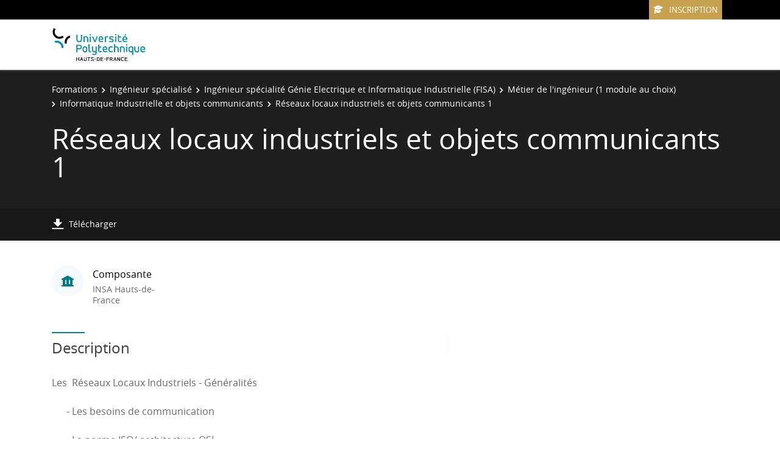

--- FILE ---
content_type: text/html;charset=UTF-8
request_url: https://formations-test.uphf.fr/fr/formations/ingenieur-specialise-34/ingenieur-specialite-genie-electrique-et-informatique-industrielle-fisa-KZZNYMSG/metier-de-l-ingenieur-1-module-au-choix-LK0V46QZ/informatique-industrielle-et-objets-communicants-LK0V646D/reseaux-locaux-industriels-et-objets-communicants-1-LK0VA8DF.html
body_size: 5169
content:

<!DOCTYPE html>
<html xmlns="http://www.w3.org/1999/xhtml" xml:lang="fr" lang="fr"><head><meta http-equiv="Content-Type" content="text/html; charset=UTF-8" /><meta content="width=device-width, initial-scale=1, shrink-to-fit=no, maximum-scale=1, user-scalable=0" name="viewport" /><meta content="Ametys CMS Open source (http://www.ametys.org)" name="generator" /><link href="/favicon.ico" type="image/x-icon" rel="icon" /><link href="/favicon.ico" type="image/x-icon" rel="shortcut icon" /><meta content="width=device-width, initial-scale=1, shrink-to-fit=no, maximum-scale=1, user-scalable=0" name="viewport" /><title>R&eacute;seaux locaux industriels et objets communicants 1 - Universit&eacute; Polytechnique - Hauts-de-France</title><meta name="generator" content="Ametys CMS Open source (http://www.ametys.org)" /><meta content="Ametys V4" name="author" /><meta content="Ametys V4" name="copyright" /><meta content="fr" name="language" /><meta content="15 days" name="revisit-after" /><meta content="R&eacute;seaux locaux industriels et objets communicants 1" name="DC.title" /><meta content="ccollet#utilisateurs" name="DC.creator" /><meta content="mcaron2#utilisateurs" name="DC.publisher" /><meta content="ccollet#utilisateurs" name="DC.contributor" /><meta content="2023-10-02" name="DC.date" /><meta content="Text" name="DC.type" /><meta content="text/html" name="DC.format" /><meta content="courseContent://746864b2-aeb3-4885-972d-b8eb69ace443" name="DC.identifier" /><meta content="fr" name="DC.language" /><meta content="fr" name="DC.coverage" /><!----><link href="/plugins/cms/dublincore/content.rdf?contentId=courseContent://746864b2-aeb3-4885-972d-b8eb69ace443" rel="meta" /><link type="text/css" rel="stylesheet" href="/_plugins/web/resources-minimized/LTcwMTU5OTM5Nw.css" /><link type="text/css" rel="stylesheet" href="/_plugins/web/resources-minimized/MTQ1MjczNDg2.css" media="print,screen" /><link type="text/css" rel="stylesheet" href="/_plugins/web/resources-minimized/Nzg0NTM0MTU5.css" media="screen" /><link type="text/css" rel="stylesheet" href="/_plugins/web/resources-minimized/LTMxNDkwNTkwMg.css" /><script type="text/javascript" src="/_plugins/web/resources-minimized/LTEwNTM5NDMyMjc.js"></script><script type="text/javascript"><!--

            $ = $j = jQuery.noConflict();
        
// --></script><script type="text/javascript" src="/_plugins/web/resources-minimized/LTE2OTI5NzgxNDc.js"></script><script type="text/javascript"><!--

            mejs.i18n.language('fr');
        
// --></script><script type="text/javascript"><!--

            ametysUser = null;
            
            var _ametysUserCallbacks = [];
            var _ametysUserRunning = false;
            
            var _fillUserInputs = function(id, field, callback)
            {
                if (this[field])
                {
                    var input = document.getElementById(id);
                    if (!input.value)
                    {
                        input.value = this[field];
                        if (typeof callback == "function")
                        {
                           callback(id, input, this[field]);
                        }
                    }
                }
            }
            
            
            
            function getAmetysUser(callback)
            {
                if (ametysUser && typeof(callback) == "function")
                {
                    callback(ametysUser);
                }
                else
                {
                    if (typeof(callback) == "function")
                    {
                        _ametysUserCallbacks.push(callback);
                    }
                    
                    if (!_ametysUserRunning)
                    {
                        _ametysUserRunning = true;
                        
                        $j.ajax({
                            url: "/_plugins/cms/current-user",
                            dataType: "json",
                            error: function(result, status, error) {
                                console.log(error);
                                ametysUser = null;
                                _ametysUserRunning = false;
                            },
                            success: function(user) {
                                ametysUser = user;
                                
                                if (ametysUser)
                                {
                                    ametysUser.fill = _fillUserInputs;
                                }
                                
                                for (var i=0; i < _ametysUserCallbacks.length; i++)
                                {
                                    try 
                                    {
                                        _ametysUserCallbacks[i](ametysUser);
                                    } 
                                    catch(e) 
                                    {
                                        console.error("Failed to invoked callback function " + _ametysUserCallbacks[i].name + ":", e);
                                    }
                                }
                                
                                _ametysUserRunning = false;
                            }
                        });
                    }
                }
            }
        
// --></script><script type="text/javascript"><!--

           ametysCookieConsentListener = [];
            
           
                function ametysCallCookieConsentListener(accept)
                {
                    for (var i = 0; i < ametysCookieConsentListener.length; i++)
                    {
                       ametysCookieConsentListener[i].apply(window, [accept]);
                    }
                }

                
                    var ametysCookieExpireDay = 390;
                    
                    function ametysRefuseCookieConsent()  
                    {
                        $j.cookie('ametysHasConsent', false, {expires: ametysCookieExpireDay, path: '' || '/'});
                        
                        ametysCallCookieConsentListener(false);
                        ametysHideInformCookieConsent();
                    }
            
                    function ametysAcceptCookieConsent()
                    {
                        $j.cookie('ametysHasConsent', true, {expires: ametysCookieExpireDay, path: '' || '/'});
                        
                        
                        ametysHideInformCookieConsent();
                    }
            
                    function ametysHideInformCookieConsent() 
                    {
                        $j("#cookie-banner").hide();
                    }
                    
                
// --></script><script type="text/javascript" src="/_plugins/web/resources-minimized/LTE5NDM0MDY3MzU.js"></script><script type="text/javascript"><!--

            AmetysFront.CONTEXT_PATH = '';
            AmetysFront.ABSOLUTE_CONTEXT_PATH = 'http://formations-test.uphf.fr';
            AmetysFront.URI_PREFIX = '';
            AmetysFront.ABSOLUTE_URI_PREFIX = 'http://formations-test.uphf.fr';
            AmetysFront.MAX_UPLOAD_SIZE = 10485760 - 1000; // 1000 for request overhead
                
            AmetysFront.setAppParameter('siteName', 'odf');
            AmetysFront.setAppParameter('sitemapLanguage', 'fr');
            AmetysFront.setAppParameter('locale', 'fr');
        
// --></script><script type="text/javascript" src="/_plugins/web/resources-minimized/OTM3MjEyNzEx.js"></script><script><!--

            $j.migrateMute = true;
        
// --></script><script type="text/javascript" src="/_plugins/web/resources-minimized/LTYxMzI4MTI3Nw.js"></script><script type="text/javascript"><!--

          $(function () {
            // initialization of popups
            $.HSCore.components.HSPopup.init('.js-fancybox', {
              transitionEffect: false
            });
          });
        
// --></script><script type="text/javascript"><!--

            contextPath = ""; 
        
// --></script><script type="text/javascript" src="/_plugins/web/resources-minimized/LTQ3NTU4NzYzMQ.js"></script></head><body><header data-header-fix-effect="slide" data-header-fix-moment="600" id="js-header" class="ametys-header"><div class="ametys-header-top"><div class="container"><div class="ametys-header-top-inner"><div id="partitionMenu" class="ametys-header-top-right"><button data-toggle-invoker="" type="button" class="ametys-header-partition-menu-invoker">Aller &agrave;<span class="ametys-header-partition-menu-invoker__icon ametys-icon-angle-down"></span></button><ul data-toggle-target="" class="ametys-header-partition-menu"><li class="ametys-header-partition-menu__item"><a href="https://candidature.uphf.fr" class="ametys-header-partition-menu__link"><span class="ametys-header-partition-menu__item-icon ametys-icon-graduation-cap"></span>Inscription</a></li></ul></div><div></div><script><!--

          $('#partitionMenu').HSAmetysToggle();

          $(window).on('resize', function() {
            if(window.innerWidth >= 768) {
              $('#partitionMenu').HSAmetysToggle('reset');
            }
          });
        
// --></script></div></div></div><div class="ametys-header-main"><div class="container"><div class="ametys-header-main-inner"><div class="ametys-header-logo"><a href="/fr/index.html"><img alt="Universit&eacute; Polytechnique - Hauts-de-France" src="/skins/ametys-campus/resources/templates/common/img/logo-header.svg" class="ametys-header-logo__img-desktop" /><img alt="Universit&eacute; Polytechnique - Hauts-de-France" src="/skins/ametys-campus/resources/templates/common/img/logo-header-mobile.svg" class="ametys-header-logo__img-mobile" /></a></div><div class="ametys-header-menu-wrap"><button data-target="#mainMenu" data-toggle="collapse" aria-controls="navBar" aria-expanded="false" type="button" class="ametys-hamburger"><span class="ametys-hamburger__box"><span class="ametys-hamburger__inner"></span></span></button><ul class="ametys-header-menu collapse" id="mainMenu"></ul></div><script><!--


              $.HSCore.helpers.HSHamburgers.init('.ametys-hamburger');

              $('.ametys-header-menu').HSMegaMenu({
                  
                event: 'hover',
                pageContainer: $('.container'),
                breakpoint: 767
                  
              });
                        
        
// --></script></div></div></div></header><main class="ametys-main"><div data-ametys-zone="default" id="ametys-cms-zone-default"><div data-ametys-zone-level="1" id="ametys-cms-zone-default-item-N10040" class="first last"><div class="ametys-cms-content  wrapper"><div style="min-height: 280px;" class="ametys-main-banner-alt"><div class="container position-relative g-z-index-3"><ul class="ametys-breadcrumbs mb-0"><li class="ametys-breadcrumbs__item"><a href="/fr/formations.html" class="ametys-breadcrumbs__link">Formations</a></li><li class="ametys-breadcrumbs__item"><a href="/fr/formations/ingenieur-specialise-34.html" class="ametys-breadcrumbs__link">Ing&eacute;nieur sp&eacute;cialis&eacute;</a></li><li class="ametys-breadcrumbs__item"><a href="/fr/formations/ingenieur-specialise-34/ingenieur-specialite-genie-electrique-et-informatique-industrielle-fisa-KZZNYMSG.html" class="ametys-breadcrumbs__link">Ing&eacute;nieur sp&eacute;cialit&eacute; G&eacute;nie Electrique et Informatique Industrielle (FISA)</a></li><li class="ametys-breadcrumbs__item"><a href="/fr/formations/ingenieur-specialise-34/ingenieur-specialite-genie-electrique-et-informatique-industrielle-fisa-KZZNYMSG/metier-de-l-ingenieur-1-module-au-choix-LK0V46QZ.html" class="ametys-breadcrumbs__link">M&eacute;tier de l&#039;ing&eacute;nieur (1 module au choix)</a></li><li class="ametys-breadcrumbs__item"><a href="/fr/formations/ingenieur-specialise-34/ingenieur-specialite-genie-electrique-et-informatique-industrielle-fisa-KZZNYMSG/metier-de-l-ingenieur-1-module-au-choix-LK0V46QZ/informatique-industrielle-et-objets-communicants-LK0V646D.html" class="ametys-breadcrumbs__link">Informatique Industrielle et objets communicants</a></li><li class="ametys-breadcrumbs__item">R&eacute;seaux locaux industriels et objets communicants 1</li></ul></div><div class="container position-relative g-z-index-4 my-auto"><h1 class="ametys-main-banner-alt__title mb-0">R&eacute;seaux locaux industriels et objets communicants 1</h1></div><footer class="ametys-main-banner-alt-footer g-z-index-3"><div class="container"><div class="ametys-main-banner-alt-footer-inner"><div class="ametys-main-banner-alt-footer-section"><ul class="ametys-main-banner-alt-action-list"><li class="ametys-main-banner-alt-action-list__item"><a target="_blank" href="/plugins/odf-web/odf/_content/course-reseaux-locaux-industriels-et-objets-communicants-1/R%C3%A9seaux%20locaux%20industriels%20et%20objets%20communicants%201.pdf" class="ametys-main-banner-alt-action-list__link"><span class="ametys-main-banner-alt-action-list__item-icon ametys-icon-download"></span><span class="ametys-main-banner-alt-action-list__item-text">T&eacute;l&eacute;charger</span></a></li></ul></div></div></div></footer></div><div class="ametys-main-content course-single course"><section class="g-py-40"><div class="container"><ul class="ametys-benefits-alt"><li class="ametys-benefits-alt__item"><div class="ametys-benefits-alt__item-icon"><span class="ametys-icon-building"></span></div><div class="ametys-benefits-alt__item-description"><h2 class="ametys-benefits-alt__item-title">Composante</h2><p class="ametys-benefits-alt__item-text">INSA Hauts-de-France</p></div></li></ul></div></section><div class="container"><div class="ametys-courses-single-two-columns-content"><div class="ametys-courses-single-two-columns-content__body"><section class="g-mb-35"><h2 class="ametys-section-sub-title ametys-section-sub-title--has-line g-mb-30">Description</h2><div data-max-height="220" class="ametys-limited-content" id="limited-content-N10163"><div class="ametys-richtext ametys-limited-content__body g-font-size-16"><p>Les&nbsp; R&eacute;seaux Locaux Industriels - G&eacute;n&eacute;ralit&eacute;s</p><p>&nbsp;&nbsp;&nbsp;&nbsp;&nbsp; - Les besoins de communication</p><p>&nbsp;&nbsp;&nbsp;&nbsp;&nbsp; - La norme ISO/ architecture OSI</p><p>&nbsp;&nbsp;&nbsp;&nbsp;&nbsp; - D&eacute;finition des couches d&#039;un r&eacute;seau</p><p>&nbsp;&nbsp;&nbsp;&nbsp;&nbsp; - Topologies des r&eacute;seaux locaux</p><p>&nbsp;&nbsp;&nbsp;&nbsp;&nbsp; - M&eacute;thodes d&#039;acc&egrave;s</p><p>&nbsp;&nbsp;&nbsp;&nbsp;&nbsp; - Modes de transmission</p><p>&nbsp;&nbsp;&nbsp;&nbsp;&nbsp; - Support de transmission</p><p>Le r&eacute;seau Ethernet</p><p>&nbsp;&nbsp;&nbsp;&nbsp;&nbsp; - G&eacute;n&eacute;ralit&eacute;s et bus</p><p>&nbsp;&nbsp;&nbsp;&nbsp;&nbsp; - Trame Ethernet</p><p>&nbsp;&nbsp;&nbsp;&nbsp;&nbsp; - Les protocoles de transmission</p><p>Introduction aux protocoles exploit&eacute;s dans les objets communicants</p><p>&nbsp;&nbsp;&nbsp;&nbsp;&nbsp; - Wifi</p><p>&nbsp;&nbsp;&nbsp;&nbsp;&nbsp; - Bluetooth</p><p>&nbsp;&nbsp;&nbsp;&nbsp;&nbsp; - Orient&eacute; Domotique</p><p>Divers exemples de mise en oeuvre : BAS (Building Automation System) : Knx (TP &amp; IP), M2M (machine to machine) : Mqtt, IoT (internet of things) : smart Bluetooth &amp; 6lowpan &amp;coap</p></div><a data-invoker="true" data-open-icon="material-icons remove_circle" data-close-icon="material-icons add_circle" data-open-text="Lire moins" data-close-text="Lire plus" href="#" class="ametys-limited-content__btn closed"><span data-invoker-text="true" class="ametys-limited-content__btn-text">Lire plus</span><span data-invoker-icon="true" class="ametys-limited-content__btn-icon material-icons add_circle"></span></a></div><script><!--

            $j(document).ready(function() {
                $j.HSCore.components.HSLimitedContent.init('#limited-content-N10163', {
                    bodySelector: '.ametys-limited-content__body',
                    btnSelector: '.ametys-limited-content__btn'
                });
                
                $j('#limited-content-N10163').HSAmetysInvokerChangeText({
                    closedCheckClass: 'closed'
                });
            });
        
// --></script></section></div><aside class="ametys-courses-single-two-columns-content__sidebar"></aside></div></div></div></div></div></div></main><footer class="ametys-footer"><div class="container"><div class="ametys-footer-inner"><div class="ametys-footer-left"><div class="ametys-footer-logo"><a href="#"><img alt="Ametys Campus" src="/skins/ametys-campus/resources/templates/common/img/logo-footer.svg" /></a></div><div class="ametys-footer-address"><p>UPHF - Campus Mont Houy<br />59313 Valenciennes Cedex 9</p></div><ul class="ametys-footer-social"><li class="ametys-footer-social__item"><a target="_blank" href="https://www.facebook.com/uphfofficiel/" class="ametys-footer-social__link"><span class="ametys-footer-social__item-icon fab fa-facebook-f"></span></a></li><li class="ametys-footer-social__item"><a target="_blank" href="https://twitter.com/UphfOfficiel" class="ametys-footer-social__link"><span class="ametys-footer-social__item-icon fab fa-twitter"></span></a></li><li class="ametys-footer-social__item"><a target="_blank" href="https://www.linkedin.com/school/uphf/" class="ametys-footer-social__link"><span class="ametys-footer-social__item-icon fab fa-linkedin-in"></span></a></li><li class="ametys-footer-social__item"><a target="_blank" href="https://www.youtube.com/channel/UCzSXcluZzP9aXXkF4IW5Jyg" class="ametys-footer-social__link"><span class="ametys-footer-social__item-icon fab fa-youtube"></span></a></li><li class="ametys-footer-social__item"><a target="_blank" href="https://www.instagram.com/uphfofficiel/" class="ametys-footer-social__link"><span class="ametys-footer-social__item-icon fab fa-instagram"></span></a></li></ul></div><div class="ametys-footer-middle"><div class="ametys-footer-middle-inner"></div></div></div></div></footer><script type="text/javascript"><!--

                        (function() { // anonymous function for scope purposes
                            // Show the information banner to the top of the page
                            function showBanner()
                            {
                                if (ametysCookieConsentListener.length > 0)
                                {
                                    
    
        var html = '<div class="cookiebanner-wrapper" id="cookie-banner">'
        + '<div class="cookiebanner">'
        + '<div class="cookiebanner-info">'
        + "En poursuivant votre navigation sur ce site, vous acceptez l'utilisation de cookies à des fins de mesure d'audience (statistiques anonymes)."
        + ' '
        + '</div>'
        + '<div class="cookiebanner-buttons">'
        + '<a href="javascript:ametysAcceptCookieConsent()" class="cookiebanner-accept">'
        + "Accepter"
        + '</a>'
        + ' '
        + '<a href="javascript:ametysRefuseCookieConsent()" class="cookiebanner-refuse">'
        + "Refuser"
        + '</a>'
            
            
        + '</div>'
        + '</div>'
        + '</div>';
    
                                    $j(document.body).prepend(html).addClass('cookiebanner-visible');
                                }
                            }
                        
                            // Get the Internet Explorer version, return -1 if not IE
                            function getInternetExplorerVersion() {
                                var rv = -1;
                                if ($j.browser.msie)  
                                {
                                    rv = $j.browser.version;
                                } 
                                
                                return rv;
                            }
                            
                            // Check the navigator value DoNotTrack to know if the signal is activated and equal to 1
                            function notToTrack() {
                                if ( (navigator.doNotTrack && (navigator.doNotTrack=='yes' || navigator.doNotTrack=='1'))
                                    || ( navigator.msDoNotTrack && navigator.msDoNotTrack == '1') ) {
                                    var isIE = (getInternetExplorerVersion()!=-1)
                                    if (!isIE){    
                                         return true;
                                    }
                                    return false;
                                }
                            }
                        
                            // If the signal equals 0, consent is true
                            function isToTrack() {
                                if ( navigator.doNotTrack && (navigator.doNotTrack=='no' || navigator.doNotTrack==0 )) {
                                    return true;
                                }
                            }
                            
                            function getMobileAppConsent()
                            {
                                var searchParams = new URLSearchParams(window.location.search);
                                if (searchParams.has('Ametys-MobileApp-Tracking-Consent'))
                                {
                                    return searchParams.get('Ametys-MobileApp-Tracking-Consent') == 'true';
                                }
                                return null;
                            }
                            
                            let mobileAppConsent = getMobileAppConsent(); // already autorised or refused from mobile app ?
                            if (mobileAppConsent === true)
                            {
                                ametysAcceptCookieConsent();
                            }
                            else if (mobileAppConsent === false)
                            {
                                ametysRefuseCookieConsent();
                            }
                            else 
                            {
                                var consentCookie =  $j.cookie('ametysHasConsent');
                                if (consentCookie == null) 
                                {
                                    // The user has no cookies, we show the banner. 
                                    if (notToTrack()) 
                                    { 
                                        // Internet explorer DoNotTrack is not activated. Do not ask for consent and just opt him out
                                        ametysCallCookieConsentListener(false);
                                    } 
                                    else if (isToTrack()) 
                                    { 
                                        // Internet explorer DoNotTrack is activated. Do not ask for consent and just opt him in
                                        ametysCallCookieConsentListener(true);
                                    } 
                                    else 
                                    {
                                           
                                              ametysCallCookieConsentListener(true);
                                          
                                    
                                        // Otherwise ask the user
                                        $j(window).on("load", showBanner);
                                    }
                                } 
                                else 
                                {
                                    ametysCallCookieConsentListener(consentCookie == 'true');
                                }
                            }
                        })();
                   
// --></script></body></html>


--- FILE ---
content_type: application/javascript
request_url: https://formations-test.uphf.fr/_plugins/web/resources-minimized/LTE5NDM0MDY3MzU.js
body_size: 3497
content:
/** File : /plugins/cms/resources/js/AmetysFront.fr.js */
document_currentScript = (function() { a = document.createElement('script'); a.src='/plugins/cms/resources/js/AmetysFront.fr.js'; return a; })(); try {
AmetysFront={_appParams:{},_displayMode:undefined,setAppParameter:function(name,value){this._appParams[name]=value},CONTEXT_PATH:"",ABSOLUTE_CONTEXT_PATH:"",URI_PREFIX:"",ABSOLUTE_URI_PREFIX:"",MAX_UPLOAD_SIZE:1E6,getPluginDirectPrefix:function(plugin){return[AmetysFront.URI_PREFIX,"_plugins",plugin].join("/")},getAbsolutePluginDirectPrefix:function(plugin){return[AmetysFront.ABSOLUTE_URI_PREFIX,"_plugins",plugin].join("/")},getPluginResourcesPrefix:function(plugin){return[AmetysFront.CONTEXT_PATH,
"plugins",plugin,"resources"].join("/")},getAbsolutePluginResourcesPrefix:function(plugin){return[AmetysFront.ABSOLUTE_CONTEXT_PATH,"plugins",plugin,"resources"].join("/")},getAppParameters:function(){return this._appParams},getAppParameter:function(name){return this._appParams[name]},_mediaDisplayModeBrowser:window.matchMedia("(display-mode: browser)"),_mediaDisplayModeFullscreen:window.matchMedia("(display-mode: fullscreen)"),_mediaDisplayModeStandalone:window.matchMedia("(display-mode: standalone)"),
_mediaDisplayModeMinimalUI:window.matchMedia("(display-mode: minimal-ui)"),getDisplayMode:function(){if(AmetysFront._displayMode===undefined)if(AmetysFront._mediaDisplayModeBrowser.matches)AmetysFront._displayMode="browser";else if(AmetysFront._mediaDisplayModeFullscreen.matches)AmetysFront._displayMode="fullscreen";else if(AmetysFront._mediaDisplayModeStandalone.matches)AmetysFront._displayMode="standalone";else AmetysFront._displayMode="minimal-ui";return AmetysFront._displayMode},_displayModeChangeListeners:[],
_callDisplayModeChangeListeners:function(){for(let displayModeChangeListener of AmetysFront._displayModeChangeListeners)displayModeChangeListener(AmetysFront._displayMode)},onDisplayModeChange:function(callback){AmetysFront._displayModeChangeListeners.push(callback);callback(AmetysFront.getDisplayMode())}};AmetysFront._mediaDisplayModeBrowser.addEventListener("change",function(e){if(e.matches){AmetysFront._displayMode="browser";AmetysFront._callDisplayModeChangeListeners()}});
AmetysFront._mediaDisplayModeFullscreen.addEventListener("change",function(e){if(e.matches){AmetysFront._displayMode="fullscreen";AmetysFront._callDisplayModeChangeListeners()}});AmetysFront._mediaDisplayModeStandalone.addEventListener("change",function(e){if(e.matches){AmetysFront._displayMode="standalone";AmetysFront._callDisplayModeChangeListeners()}});AmetysFront._mediaDisplayModeMinimalUI.addEventListener("change",function(e){if(e.matches){AmetysFront._displayMode="minimal-ui";AmetysFront._callDisplayModeChangeListeners()}});} catch (e) { console.error("/plugins/cms/resources/js/AmetysFront.fr.js\n", e) }
/** File : /plugins/cms/resources/js/AmetysFront/Event.js */
document_currentScript = (function() { a = document.createElement('script'); a.src='/plugins/cms/resources/js/AmetysFront/Event.js'; return a; })(); try {
if(!AmetysFront.Event)AmetysFront.Event={_listeners:{},fire:function(event,data){var listeners=AmetysFront.Event._listeners[event]||[];for(var i=0;i<listeners.length;i++)listeners[i](data)},listen:function(event,listener){AmetysFront.Event._listeners[event]=AmetysFront.Event._listeners[event]||[];AmetysFront.Event._listeners[event].push(listener)},unlisten:function(event,listener){}};} catch (e) { console.error("/plugins/cms/resources/js/AmetysFront/Event.js\n", e) }
/** File : /plugins/cms/resources/js/AmetysFront/Utils.fr.js */
document_currentScript = (function() { a = document.createElement('script'); a.src='/plugins/cms/resources/js/AmetysFront/Utils.fr.js'; return a; })(); try {
AmetysFront.Utils={toMomentDate:function(date,relativeLimit,withoutRelativeSuffix,withTime){return AmetysFront.Utils.toRelativeDate(date,{relativeLimit:relativeLimit,withTime:withTime===false?false:true})},toRelativeDate:function(date,config){function _daysDiff(d1,d2){d1=new Date(d1);d1.setHours(0,0,0,0);d2=new Date(d2);d2.setHours(0,0,0,0);return(d1-d2)/(24*60*60*1E3)}config=config||{};let locale=config.locale||AmetysFront.getAppParameter("locale");let relativeLimit=config.relativeLimit||7;let withTime=
config.withTime===true;let month=config.month||"long";let now=new Date;let relativeDate=new Date(date);let daysDiff=_daysDiff(now,relativeDate);let timeDiff=(now-relativeDate)/1E3;if(timeDiff<-59)return AmetysFront.Utils.toReadableDate(date,{"weekday":config.weekday,"month":month,"withTime":withTime,"withSeconds":config.withSeconds,"locale":locale});let dayText="";if(Math.min(relativeLimit,7)<=daysDiff)if(now.getFullYear()===relativeDate.getFullYear())dayText=relativeDate.toLocaleString(locale,{"weekday":config.weekday,
"day":"numeric","month":month});else dayText=relativeDate.toLocaleString(locale,{"weekday":config.weekday,"day":"numeric","month":month,"year":"numeric"});else switch(daysDiff){case 0:dayText=(new Intl.RelativeTimeFormat(locale,{numeric:"auto"})).format(0,"day");break;case 1:dayText=(new Intl.RelativeTimeFormat(locale,{numeric:"auto"})).format(-1,"day");break;default:dayText=relativeDate.toLocaleString(locale,{"weekday":"long"})}if(withTime&&daysDiff==0)if(timeDiff<60)return"il y a quelques secondes";
else if(timeDiff<3600)return(new Intl.RelativeTimeFormat(locale,{numeric:"auto"})).format(-Math.floor(timeDiff/60),"minutes");else if(timeDiff<3*3600)return(new Intl.RelativeTimeFormat(locale,{numeric:"auto"})).format(-Math.floor(timeDiff/60/60),"hours");else return relativeDate.toLocaleTimeString(locale,{hour:"numeric",minute:"2-digit"});else return dayText},fromNow:function(date,config){config=config||{};let locale=config.locale||AmetysFront.getAppParameter("locale");const now=new Date;const then=
new Date(date);const rtf=new Intl.RelativeTimeFormat(locale,{numeric:"auto"});const seconds=Math.round((now-then)/1E3);const minutes=Math.round(seconds/60);const hours=Math.round(minutes/60);const days=Math.round(hours/24);const months=Math.round(days/30.44);const years=Math.round(days/365.25);if(seconds<45)return rtf.format(-minutes,"second");else if(minutes<45)return rtf.format(-minutes,"minute");else if(hours<22)return rtf.format(-hours,"hour");else if(days<26)return rtf.format(-days,"day");else if(months<
11)return rtf.format(-months,"month");else return rtf.format(-years,"year")},toReadableDate(date,config){config=config||{};let locale=config.locale||AmetysFront.getAppParameter("locale");let dateConfig={"weekday":config.weekday,"day":"numeric","month":config.month||"short","year":"numeric"};if(config.withTime){dateConfig.hour="numeric";dateConfig.minute="2-digit";if(config.withSeconds)dateConfig.second="2-digit"}return(new Date(date)).toLocaleString(locale,dateConfig)},getReadableSize:function(bytes,
config){config=config||{};let fixedValue=config.fixedValue!=undefined?config.fixedValue:1;let limit=1024;let i=0;let units=[" "+"Ko"," "+"Mo"," "+"Go"," "+"Go"];let size=bytes;if(Math.abs(bytes)<=limit)return bytes+" "+"octet";else while(size>limit){size=size/limit;i++}return Math.max(size,.1).toFixed(fixedValue)+units[i-1]},deemphasize:function(s){if(!s)return s;s=s.replace(new RegExp(/[ÀÁÂÃÄÅ]/g),"A");s=s.replace(new RegExp(/[àáâãäå]/g),"a");s=s.replace(new RegExp(/Æ/g),"AE");s=s.replace(new RegExp(/æ/g),
"ae");s=s.replace(new RegExp(/Ç/g),"C");s=s.replace(new RegExp(/ç/g),"c");s=s.replace(new RegExp(/[ÈÉÊË]/g),"E");s=s.replace(new RegExp(/[èéêë]/g),"e");s=s.replace(new RegExp(/[ÌÍÎÏ]/g),"I");s=s.replace(new RegExp(/[ìíîï]/g),"i");s=s.replace(new RegExp(/Ñ/g),"N");s=s.replace(new RegExp(/ñ/g),"n");s=s.replace(new RegExp(/[ÒÓÔÕÖ]/g),"O");s=s.replace(new RegExp(/[òóôõö]/g),"o");s=s.replace(new RegExp(/Œ/g),"OE");s=s.replace(new RegExp(/œ/g),"oe");s=s.replace(new RegExp(/[ÙÚÛÜ]/g),"U");s=s.replace(new RegExp(/[ùúûü]/g),
"u");s=s.replace(new RegExp(/[ÝŸ]/g),"y");s=s.replace(new RegExp(/[ýÿ]/g),"y");return s},confirm:function(title,message,okFn){$j('\x3cdiv class\x3d"ui-confirm-box"\x3e\x3c/div\x3e').html(message).dialog({open:function(event,ui){$j(this).closest("[role\x3ddialog]").find(".ui-dialog-titlebar-close").hide();$j(this).closest("[role\x3ddialog]").attr("aria-modal",true)},title:title,resizable:true,minWidth:500,maxWidth:600,modal:true,zIndex:1E4,buttons:{"Oui":function(){$j(this).dialog("destroy");okFn()},
"Non":function(){$j(this).dialog("destroy")}}})},info:function(title,message){if(!title)title="Information";if(!message)message="No Message to Display.";$j('\x3cdiv class\x3d"ui-state-info ui-corner-all"\x3e\x3c/div\x3e').html(message).dialog({open:function(event,ui){$j(this).closest("[role\x3ddialog]").find(".ui-dialog-titlebar-close").hide();$j(this).closest("[role\x3ddialog]").attr("aria-modal",true)},title:title,resizable:true,minWidth:500,maxWidth:600,modal:true,zIndex:1E4,buttons:{"Ok":function(){$j(this).dialog("destroy")}}})},
error:function(message,title){if(!title)title="Attention!";if(!message)message="No Message to Display.";$j('\x3cdiv class\x3d"ui-state-error ui-corner-all"\x3e\x3c/div\x3e').html(message).dialog({open:function(event,ui){$j(this).closest("[role\x3ddialog]").find(".ui-dialog-titlebar-close").hide();$j(this).closest("[role\x3ddialog]").attr("aria-modal",true)},classes:{"ui-dialog":"ametys-ui-dialog-error"},title:title,resizable:true,minWidth:500,maxWidth:600,modal:true,zIndex:1E4,buttons:{"Ok":function(){$j(this).dialog("destroy")}}})}};} catch (e) { console.error("/plugins/cms/resources/js/AmetysFront/Utils.fr.js\n", e) }
/** File : /plugins/cms/resources/js/AmetysFront/ServerComm.fr.js */
document_currentScript = (function() { a = document.createElement('script'); a.src='/plugins/cms/resources/js/AmetysFront/ServerComm.fr.js'; return a; })(); try {
function ping(){window.setTimeout(function(){AmetysFront.ServerComm.send({plugin:"core-ui",url:"system-startuptime.xml",responseType:"xml",callback:{handler:function(response){ping()},errorHandler:function(){}}})},6E4)}ping();
AmetysFront.ServerComm={SERVERCOMM_URL:undefined,callMethod:function(options){return this.send({plugin:"core-ui",url:"client-call",responseType:"json",parameters:{role:options.role,id:options.id,methodName:options.methodName,parameters:options.parameters||[]},callback:options.callback})},send:function(options){if(!AmetysFront.ServerComm.SERVERCOMM_URL)AmetysFront.ServerComm.SERVERCOMM_URL=AmetysFront.getPluginDirectPrefix("cms")+"/servercomm/fo-messages.xml";var defaultOpts={pluginOrWorkspace:options.plugin,
responseType:"json",parameters:{},showSuccess:false,showError:true,showWait:false,upload:false};for(var property in defaultOpts)if(options[property]===undefined)options[property]=defaultOpts[property];var contentJson=JSON.stringify({pluginOrWorkspace:options.pluginOrWorkspace,url:options.url,parameters:options.parameters,responseType:options.responseType});var contextParamsJson=JSON.stringify(AmetysFront.getAppParameters());var data=new FormData;data.append("content",contentJson);data.append("context.parameters",
contextParamsJson);if(options.parameters.parameters&&options.parameters.parameters.forEach){var totalSize=1E3;options.parameters.parameters.forEach(function(param,index){if(param instanceof File){data.append("file-"+index,param);options.parameters.parameters[index]=null;totalSize+=param.size}else if(param instanceof Array)for(let i in param){let subParam=param[i];if(subParam instanceof File){data.append("file-"+index+"-"+i,subParam);options.parameters.parameters[index][i]=null;totalSize+=subParam.size}}});
if(totalSize>AmetysFront.MAX_UPLOAD_SIZE){let errorText="Le ou les fichiers sélectionnés sont trop volumineux : {0} pour {1} de taille maximale autorisée.".replace(/\{0\}/g,AmetysFront.Utils.getReadableSize(totalSize)).replace(/\{1\}/g,AmetysFront.Utils.getReadableSize(AmetysFront.MAX_UPLOAD_SIZE));if(AmetysFront.Event)AmetysFront.Event.fire("loaderFail",{title:"Taille maximale dépassée",text:errorText});if(options.callback){let callback=options.callback;(callback.errorHandler||callback.handler).apply(callback.scope,
[callback.errorHandler?errorText:null,callback.arguments])}throw new Error("Cannot send files of "+totalSize+" bytes. The max size is "+AmetysFront.MAX_UPLOAD_SIZE+" bytes.");}}$j.ajax({url:AmetysFront.ServerComm.SERVERCOMM_URL,dataType:"xml",data:data,contentType:false,processData:false,method:"POST",type:"POST",success:function(response,status,xhr){var responseElement=response.documentElement;var responseCode=responseElement?responseElement.getAttribute("code"):null,isBadResponse=!responseCode||
responseCode!="200";var callback=options.callback;if(responseElement&&responseElement.tagName=="NotConnected"){if(AmetysFront.Event){AmetysFront.Event.fire("loaderFail",{title:"{i18n plugin.cms:PLUGINS_CMS_FRONT_SERVERCOMM_ERROR_FATAL_SESSION_TITLE}}",text:"{i18n plugin.cms:PLUGINS_CMS_FRONT_SERVERCOMM_ERROR_FATAL_SESSION_DESCRIPTION}}",details:null,fatal:"session"});return}}else if(isBadResponse){if(callback)(callback.errorHandler||callback.handler).apply(callback.scope,[callback.errorHandler?$j("\x3e message",
responseElement).text():null,callback.arguments]);else if(AmetysFront.Event)AmetysFront.Event.fire("loaderFail",{title:null,text:null,details:null});return}var responseData=responseElement;if(options.responseType=="json")responseData=JSON.parse(responseElement.textContent);if(callback)callback.handler.apply(callback.scope,[responseData,callback.arguments])},error:function(xhr,status,error){window.console.error("Exception in AmetysFront.ServerComm "+error);if(AmetysFront.Event)if(xhr.status==503)AmetysFront.Event.fire("loaderFail",
{title:"Le serveur est en maintenance",text:"Une opération de maintenance est en cours sur le serveur. Vous pouvez essayer de recharger la page.",details:null,fatal:"maintenance"});else AmetysFront.Event.fire("loaderFail",{title:"La connexion avec le serveur a été perdue",text:"Cela peut provenir d'un problème de votre connexion au réseau ou d'une opération de maintenance sur le serveur",details:null,fatal:"server"});var callback=options.callback;if(callback)(callback.errorHandler||callback.handler).apply(callback.scope,
[null,callback.arguments])}})}};} catch (e) { console.error("/plugins/cms/resources/js/AmetysFront/ServerComm.fr.js\n", e) }
/** File : /plugins/cms/resources/js/AmetysFront/Accessibility.js */
document_currentScript = (function() { a = document.createElement('script'); a.src='/plugins/cms/resources/js/AmetysFront/Accessibility.js'; return a; })(); try {
AmetysFront.Accessibility={_FOCUSABLE_ELEMENTS_SELECTOR:'a[href]:not([disabled]), summary, button:not([disabled]), textarea:not([disabled]), input[type\x3d"text"]:not([disabled]), input[type\x3d"radio"]:not([disabled]), input[type\x3d"checkbox"]:not([disabled]), select:not([disabled]), [tabindex]:not([tabindex\x3d"-1"]), iframe:not([disabled])',_KEYCODE_TAB:9,_firstFocusableEl:null,_lastFocusableEl:null,_handleTabKeyPress:function(event){var isTabPressed=event.key==="Tab"||event.keyCode===AmetysFront.Accessibility._KEYCODE_TAB;
if(!isTabPressed)return;if(event.shiftKey&&document.activeElement===AmetysFront.Accessibility._firstFocusableEl){event.preventDefault();AmetysFront.Accessibility._lastFocusableEl.focus()}else if(!event.shiftKey&&document.activeElement===AmetysFront.Accessibility._lastFocusableEl){event.preventDefault();AmetysFront.Accessibility._firstFocusableEl.focus()}},trapFocus:function(modalEl,focusFirstElmt){AmetysFront.Accessibility.untrapFocus(modalEl);var focusableEls=modalEl.querySelectorAll(AmetysFront.Accessibility._FOCUSABLE_ELEMENTS_SELECTOR);
var $focusableEls=$j(focusableEls).filter(":visible").filter(function(i,elmt){let $elmt=$j(elmt);return $elmt.css("visibility")!="hidden"&&($elmt.closest("[role\x3d'dialog']").length===0||$elmt.closest("[role\x3d'dialog']").get(0)==modalEl)});if($focusableEls.length){AmetysFront.Accessibility._firstFocusableEl=$focusableEls.get(0);AmetysFront.Accessibility._lastFocusableEl=$focusableEls.get($focusableEls.length-1);if(focusFirstElmt)$j(AmetysFront.Accessibility._firstFocusableEl).trigger("focus");
modalEl.addEventListener("keydown",AmetysFront.Accessibility._handleTabKeyPress)}},untrapFocus:function(modalEl){modalEl.removeEventListener("keydown",AmetysFront.Accessibility._handleTabKeyPress);AmetysFront.Accessibility._firstFocusableEl=null;AmetysFront.Accessibility._lastFocusableEl=null}};} catch (e) { console.error("/plugins/cms/resources/js/AmetysFront/Accessibility.js\n", e) }

//# sourceMappingURL=LTE5NDM0MDY3MzU.js.map


--- FILE ---
content_type: image/svg+xml
request_url: https://formations-test.uphf.fr/skins/ametys-campus/resources/templates/common/img/logo-header.svg
body_size: 1448
content:
<svg version="1.1" id="Calque_1" xmlns="http://www.w3.org/2000/svg" 
	 viewBox="0 0 200 71" width="155px" height="54px">
	 <defs>
<style>
	.st0{fill:#0E0D0C;}
	.st1{fill:#068DB1;}
</style>
</defs>
<g>
<path class="st0" d="M6.4,2.6L2.8,0c-4.7,6.6-3.3,15.8,3.3,20.5c5.4,3.9,12.7,3.7,17.9-0.5l-2.8-3.5c-4.4,3.6-10.9,2.9-14.4-1.6
	C3.8,11.4,3.7,6.3,6.4,2.6"/>
<path class="st0" d="M38,20.5l-1.1-4.3c-6.4,1.7-11,7.5-11,14.2c0,1.3,0.2,2.5,0.5,3.7l4.3-1.1c-0.2-0.9-0.3-1.7-0.3-2.5
	C30.3,25.8,33.5,21.7,38,20.5 M50.2,34.1l-0.1,0.2h0.1V34.1z"/>
<path class="st1" d="M23.5,42c0-8.1-6.6-14.7-14.7-14.7c-1.5,0-2.9,0.3-4.4,0.6l1.3,4.3c1-0.3,2-0.5,3-0.5C14.4,31.7,19,36.3,19,42
	v0.9l4.4,0.4C23.4,42.9,23.5,42.4,23.5,42"/>
<path class="st1" d="M51.1,36.1v16.1h2.6V46h3.3c4.3,0,6-2.1,6-4.9c0-2.9-1.7-5-6-5H51.1z M57,38.5c2.6,0,3.4,1,3.4,2.6
	c0,1.7-0.8,2.5-3.4,2.5h-3.3v-5.2H57z M72.3,46.2c0,3-1,4-2.7,4c-1.7,0-2.8-0.9-2.8-4v-0.4c0-3,1-4,2.8-4s2.7,0.9,2.7,4V46.2z
	 M64.4,46.2c0,4.5,2.3,6.3,5.2,6.3c2.9,0,5.2-1.7,5.2-6.3v-0.4c0-4.5-2.3-6.3-5.2-6.3c-2.9,0-5.2,1.7-5.2,6.3V46.2z M77.2,48.1
	c0,3.2,1.6,4.3,3.7,4.3c1,0,1.8-0.2,2.6-0.6l-0.8-2.1c-0.5,0.3-1,0.5-1.5,0.5c-0.9,0-1.6-0.5-1.6-2V34.8h-2.5L77.2,48.1z M95.1,39.7
	h-2.5v9.9c-0.6,0.3-1.3,0.5-2,0.5c-2.1,0-3.5-0.9-3.5-3.8v-6.6h-2.5v6.5c0,4.4,2.5,6.3,5.6,6.3c0.8,0,1.6-0.1,2.4-0.4v0.8
	c0,2.3-1.2,3.2-2.9,3.2c-1.4,0-2.8-0.4-4-1.1L85,57.2c1.4,0.8,3.1,1.3,4.8,1.2c3.1,0,5.4-1.8,5.4-5.6L95.1,39.7z M98,47.8
	c0,3.3,1.9,4.6,4.5,4.6c1.4,0.1,2.8-0.4,3.9-1.3c-0.2-0.7-0.5-1.4-0.9-2.1c-0.6,0.6-1.4,0.9-2.2,1c-0.4,0.1-0.8,0.1-1.2,0.1
	c-1-0.2-1.6-0.7-1.6-2.1v-5.7h4.8v-2.3h-4.8v-3.7H98V47.8z M118.2,45.7c0-4.5-2.1-6.3-5.2-6.3c-3.1,0-5.2,1.8-5.2,6.3v0.5
	c0,4.4,2.3,6.2,5.8,6.2c1.6,0,3.2-0.4,4.6-1.3l-0.8-2.1c-1.2,0.6-2.4,1-3.8,1c-2,0-3.3-1-3.3-3V47h7.9V45.7z M110.2,44.9
	c0-2.2,1.1-3.1,2.7-3.1c1.6,0,2.7,0.9,2.7,3.1v0.2h-5.4V44.9z M120.1,46.1c0,4.5,2.4,6.3,5.7,6.3c1.5,0,3-0.4,4.3-1.3l-0.9-2.1
	c-1,0.6-2.1,1-3.3,1c-1.9,0-3.2-1-3.2-4v-0.4c0-3,1.3-4,3.2-4c1.2,0,2.4,0.4,3.3,1.1l1-2.1c-1.3-0.8-2.8-1.3-4.3-1.3
	c-3.3,0-5.7,1.7-5.7,6.3L120.1,46.1z M132.2,52.2h2.5v-10c0.7-0.2,1.5-0.4,2.3-0.4c1.9,0,3.2,0.9,3.2,3.8v6.6h2.5v-6.4
	c0-4.4-2.3-6.3-5.5-6.3c-0.9,0-1.7,0.1-2.5,0.2v-4.9h-2.5L132.2,52.2z M145.1,52.2h2.5v-10c0.7-0.3,1.5-0.4,2.3-0.4
	c1.9,0,3.2,0.9,3.2,3.8v6.6h2.5v-6.4c0-4.4-2.3-6.3-5.5-6.3c-1.7-0.1-3.4,0.3-5,1L145.1,52.2z M158.4,52.2h2.4V39.8h-2.4V52.2z
	 M158.1,36.2c0,0.9,0.7,1.5,1.5,1.5c0.9,0,1.5-0.7,1.5-1.5c0-0.9-0.7-1.5-1.5-1.5C158.8,34.7,158.1,35.3,158.1,36.2 M173.8,40.6
	c-1.4-0.7-3-1.1-4.7-1c-3.5,0-5.8,2-5.8,6.3v0.5c0,4.4,2.5,6.3,5.8,6.3c0.7,0,1.5-0.1,2.2-0.4v6.2h2.5L173.8,40.6z M165.8,45.8
	c0-3.1,1.3-4,3.3-4c0.7,0,1.4,0.2,2.1,0.4v7.5c-0.6,0.3-1.3,0.5-2,0.4c-2.1,0-3.5-0.8-3.5-4V45.8z M186.6,39.8h-2.5v9.9
	c-0.8,0.3-1.6,0.4-2.4,0.4c-1.9,0-3.2-0.9-3.2-3.7v-6.6h-2.5v6.5c0,4.4,2.3,6.3,5.5,6.3c1.7,0,3.5-0.3,5-1.1L186.6,39.8z
	 M199.5,45.8c0-4.5-2.1-6.3-5.2-6.3c-3.1,0-5.3,1.8-5.3,6.3v0.5c0,4.4,2.3,6.2,5.8,6.2c1.6,0,3.2-0.4,4.6-1.3l-0.8-2.1
	c-1.2,0.7-2.5,1-3.8,1c-2,0-3.3-1-3.3-3v-0.1h7.9V45.8z M191.5,45c0-2.2,1.1-3.1,2.7-3.1c1.6,0,2.7,1,2.7,3.1v0.2h-5.4V45z"/>
<path class="st1" d="M51,23c0,5.5,2.6,7.7,6.2,7.7c3.6,0,6.2-2.1,6.2-7.7v-8.7h-2.5V23c0,4-1.4,5.3-3.7,5.3c-2.2,0-3.7-1.3-3.7-5.3
	v-8.7H51L51,23L51,23z M66.5,30.4H69v-10c0.7-0.3,1.5-0.4,2.3-0.4c1.9,0,3.2,1,3.2,3.7v6.7h2.5V24c0-4.4-2.3-6.3-5.5-6.3
	c-1.8-0.1-3.4,0.3-5,1L66.5,30.4z M80,30.4h2.5V18h-2.5L80,30.4z M79.7,14.4c0,0.9,0.7,1.5,1.5,1.5c0.9,0,1.5-0.7,1.5-1.5
	c0-0.9-0.7-1.5-1.5-1.5C80.4,12.9,79.8,13.6,79.7,14.4 M87.5,18h-2.6l5,12.4h2.5l5-12.4h-2.5l-3.7,9.5L87.5,18z M109.3,23.9
	c0-4.5-2.1-6.3-5.2-6.3c-3.1,0-5.2,1.8-5.2,6.3v0.5c0,4.4,2.3,6.2,5.8,6.2c1.6,0,3.2-0.4,4.6-1.3l-0.8-2.1c-1.2,0.7-2.5,1-3.8,1
	c-2,0-3.3-1-3.3-3v-0.1h7.9V23.9z M101.3,23.1c0-2.2,1.1-3.1,2.7-3.1c1.6,0,2.7,1,2.7,3.1v0.2h-5.4V23.1z M112.5,30.4h2.5v-10
	c0.6-0.2,1.3-0.4,2.1-0.4c0.6,0,1.3,0.2,1.9,0.5l1-2.2c-0.9-0.4-1.9-0.5-2.9-0.5c-1.6,0-3.1,0.3-4.5,1V30.4z M121.5,29.4
	c1.5,0.9,3.2,1.3,4.9,1.3c2.5,0,5.2-0.7,5.2-3.6c0-2.3-1.4-3.7-4.8-4.4c-0.9-0.2-2.5-0.2-2.5-1.4c0-1,1.2-1.3,2.5-1.3s2.7,0.3,3.9,1
	l0.8-2.1c-1.4-0.8-3-1.3-4.7-1.2c-2.5,0-5,0.7-5,3.7c0,3,2.6,3.5,4.5,3.8c1.6,0.3,2.9,0.8,2.9,1.8c0,1-1.3,1.3-2.7,1.3
	c-1.4,0-2.9-0.3-4.1-1L121.5,29.4z M134.7,30.4h2.5V18h-2.5V30.4z M134.5,14.4c0,0.9,0.7,1.5,1.5,1.5c0.9,0,1.5-0.7,1.5-1.5
	c0-0.9-0.7-1.5-1.5-1.5C135.1,12.9,134.5,13.6,134.5,14.4 M140.7,26.1c0,3.3,1.9,4.5,4.4,4.5c1.4,0,2.8-0.4,3.9-1.3
	c-0.2-0.7-0.5-1.4-0.8-2.1c-0.6,0.6-1.4,0.9-2.3,1c-0.4,0.1-0.8,0.1-1.2,0.1c-1-0.2-1.6-0.7-1.6-2.1v-5.8h4.8V18h-4.8v-3.7h-2.5
	V26.1z M161.1,24c0-4.5-2.1-6.3-5.2-6.3c-3.1,0-5.3,1.8-5.3,6.3v0.5c0,4.4,2.3,6.2,5.8,6.2c1.6,0,3.2-0.4,4.6-1.3l-0.8-2.1
	c-1.1,0.7-2.5,1-3.8,1c-2,0-3.3-1-3.3-3v-0.1h7.9V24z M153.1,23.2c0-2.2,1.1-3.1,2.7-3.1c1.6,0,2.7,1,2.7,3.1v0.2h-5.4V23.2z
	 M156.8,13.2l-2,3.3h1.8l2.5-3.3H156.8z"/>
<path class="st0" d="M52.5,67.5h3.4v3.7h1.3V63h-1.3v3.3h-3.5V63H51v8.2h1.3L52.5,67.5z M58.6,71.2h1.3l0.9-2.5h2.9l0.9,2.5h1.3
	L62.9,63h-1.3L58.6,71.2z M62.2,64.8l0.9,2.7h-2L62.2,64.8z M67.1,67.4c0,2.8,1.3,3.9,3.2,3.9c1.8,0,3.2-1.1,3.2-3.9V63h-1.3v4.5
	c0,2.1-0.7,2.7-1.8,2.7s-1.8-0.6-1.8-2.7V63h-1.3V67.4z M74.7,64.2h2.7v7h1.3v-6.9h2.7v-1.2h-6.7L74.7,64.2z M81.8,70.5
	c1.1,0.6,2.4,0.9,3.7,0.9c1.3,0,3.2-0.3,3.2-2.3c0-1.5-1-2.1-2.9-2.7C85.1,66.3,84,66,84,65.1c0-0.8,0.9-1,1.7-1
	c0.9,0,1.7,0.2,2.4,0.7l0.5-1.1c-0.9-0.6-1.9-0.9-2.9-0.9c-1.5,0-3,0.5-3,2.2c0,1.7,1.6,2.3,2.8,2.6c1.2,0.3,1.9,0.6,1.9,1.4
	c0,0.8-0.7,1.1-1.8,1.1c-0.9,0-1.8-0.2-2.5-0.7L81.8,70.5z M93.5,66.3h-3.3v1.1h3.3V66.3z M95.4,71.3h2.5c2.1,0,3.6-1,3.6-3.7v-0.8
	c0-2.6-1.4-3.7-3.6-3.7h-2.5V71.3z M100.1,67.5c0,1.8-0.9,2.5-2.2,2.5h-1.2v-5.8h1.2c1.4,0,2.2,0.6,2.2,2.5V67.5z M104.7,67.5h3.9
	v-1.3h-3.9v-2h4.4v-1.2h-5.7v8.2h5.7v-1.2h-4.4V67.5z M114,66.3h-3.3v1.1h3.3V66.3z M117.1,67.5h3.9v-1.3h-3.9v-2h4.5v-1.2h-5.7v8.2
	h1.3V67.5z M130.7,71.3h1.3l0.9-2.5h2.9l0.9,2.5h1.4l-2.9-8.2h-1.3L130.7,71.3z M134.3,64.9l0.9,2.7h-2L134.3,64.9z M139.3,71.3h1.3
	v-5.8l3.3,5.8h1.4V63H144v5.9l-3.3-5.9h-1.4V71.3z M148.5,66.7c0-2,0.9-2.7,2.3-2.7c0.7,0,1.5,0.2,2.1,0.7l0.5-1.1
	c-0.7-0.6-1.7-0.9-2.6-0.9c-2.1,0-3.7,1.1-3.7,3.9v0.8c0,2.8,1.5,3.9,3.7,3.9c0.9,0,1.8-0.3,2.6-0.9l-0.5-1.1
	c-0.6,0.5-1.3,0.7-2.1,0.7c-1.4,0-2.3-0.7-2.3-2.7V66.7z M156.5,67.5h3.9v-1.3h-3.9v-2h4.5v-1.2h-5.7v8.2h5.7v-1.2h-4.5V67.5z"/>
<path class="st0" d="M128.4,71.3h1.5l-2.4-3.7c1-0.2,1.8-1.1,1.8-2.2c0-1.4-0.9-2.4-3.1-2.4h-3v8.3h1.3v-3.4h1.7L128.4,71.3z
	 M126.2,64.2c1.4,0,1.8,0.5,1.8,1.2c0,0.7-0.4,1.2-1.8,1.2h-1.7v-2.4H126.2z"/>
	 </g>
</svg>


--- FILE ---
content_type: application/javascript
request_url: https://formations-test.uphf.fr/_plugins/web/resources-minimized/OTM3MjEyNzEx.js
body_size: 5073
content:
/** File : /skins/ametys-campus/resources/templates/common/plugins/jquery-migrate/jquery-migrate.js */
document_currentScript = (function() { a = document.createElement('script'); a.src='/skins/ametys-campus/resources/templates/common/plugins/jquery-migrate/jquery-migrate.js'; return a; })(); try {
/*
 jQuery Migrate - v3.5.2 - 2024-07-17T22:31Z
 Copyright OpenJS Foundation and other contributors
*/
(function(factory){if(typeof define==="function"&&define.amd)define(["jquery"],function(jQuery){return factory(jQuery,window)});else if(typeof module==="object"&&module.exports)module.exports=factory(require("jquery"),window);else factory(jQuery,window)})(function(jQuery,window){jQuery.migrateVersion="3.5.2";function compareVersions(v1,v2){var i,rVersionParts=/^(\d+)\.(\d+)\.(\d+)/,v1p=rVersionParts.exec(v1)||[],v2p=rVersionParts.exec(v2)||[];for(i=1;i<=3;i++){if(+v1p[i]>+v2p[i])return 1;if(+v1p[i]<
+v2p[i])return-1}return 0}function jQueryVersionSince(version){return compareVersions(jQuery.fn.jquery,version)>=0}var disabledPatches=Object.create(null);jQuery.migrateDisablePatches=function(){var i;for(i=0;i<arguments.length;i++)disabledPatches[arguments[i]]=true};jQuery.migrateEnablePatches=function(){var i;for(i=0;i<arguments.length;i++)delete disabledPatches[arguments[i]]};jQuery.migrateIsPatchEnabled=function(patchCode){return!disabledPatches[patchCode]};(function(){if(!window.console||!window.console.log)return;
if(!jQuery||!jQueryVersionSince("3.0.0")||jQueryVersionSince("5.0.0"))window.console.log("JQMIGRATE: jQuery 3.x-4.x REQUIRED");if(jQuery.migrateWarnings)window.console.log("JQMIGRATE: Migrate plugin loaded multiple times");window.console.log("JQMIGRATE: Migrate is installed"+(jQuery.migrateMute?"":" with logging active")+", version "+jQuery.migrateVersion)})();var warnedAbout={};jQuery.migrateDeduplicateWarnings=true;jQuery.migrateWarnings=[];if(jQuery.migrateTrace===undefined)jQuery.migrateTrace=
true;jQuery.migrateReset=function(){warnedAbout={};jQuery.migrateWarnings.length=0};function migrateWarn(code,msg){var console=window.console;if(jQuery.migrateIsPatchEnabled(code)&&(!jQuery.migrateDeduplicateWarnings||!warnedAbout[msg])){warnedAbout[msg]=true;jQuery.migrateWarnings.push(msg+" ["+code+"]");if(console&&console.warn&&!jQuery.migrateMute){console.warn("JQMIGRATE: "+msg);if(jQuery.migrateTrace&&console.trace)console.trace()}}}function migrateWarnProp(obj,prop,value,code,msg){Object.defineProperty(obj,
prop,{configurable:true,enumerable:true,get:function(){migrateWarn(code,msg);return value},set:function(newValue){migrateWarn(code,msg);value=newValue}})}function migrateWarnFuncInternal(obj,prop,newFunc,code,msg){var finalFunc,origFunc=obj[prop];obj[prop]=function(){if(msg)migrateWarn(code,msg);finalFunc=jQuery.migrateIsPatchEnabled(code)?newFunc:origFunc||jQuery.noop;return finalFunc.apply(this,arguments)}}function migratePatchAndWarnFunc(obj,prop,newFunc,code,msg){if(!msg)throw new Error("No warning message provided");
return migrateWarnFuncInternal(obj,prop,newFunc,code,msg)}function migratePatchFunc(obj,prop,newFunc,code){return migrateWarnFuncInternal(obj,prop,newFunc,code)}if(window.document.compatMode==="BackCompat")migrateWarn("quirks","jQuery is not compatible with Quirks Mode");var findProp,class2type={},oldInit=jQuery.fn.init,oldFind=jQuery.find,rattrHashTest=/\[(\s*[-\w]+\s*)([~|^$*]?=)\s*([-\w#]*?#[-\w#]*)\s*\]/,rattrHashGlob=/\[(\s*[-\w]+\s*)([~|^$*]?=)\s*([-\w#]*?#[-\w#]*)\s*\]/g,rtrim=/^[\s\uFEFF\xA0]+|([^\s\uFEFF\xA0])[\s\uFEFF\xA0]+$/g;
migratePatchFunc(jQuery.fn,"init",function(arg1){var args=Array.prototype.slice.call(arguments);if(jQuery.migrateIsPatchEnabled("selector-empty-id")&&typeof arg1==="string"&&arg1==="#"){migrateWarn("selector-empty-id","jQuery( '#' ) is not a valid selector");args[0]=[]}return oldInit.apply(this,args)},"selector-empty-id");jQuery.fn.init.prototype=jQuery.fn;migratePatchFunc(jQuery,"find",function(selector){var args=Array.prototype.slice.call(arguments);if(typeof selector==="string"&&rattrHashTest.test(selector))try{window.document.querySelector(selector)}catch(err1){selector=
selector.replace(rattrHashGlob,function(_,attr,op,value){return"["+attr+op+'"'+value+'"]'});try{window.document.querySelector(selector);migrateWarn("selector-hash","Attribute selector with '#' must be quoted: "+args[0]);args[0]=selector}catch(err2){migrateWarn("selector-hash","Attribute selector with '#' was not fixed: "+args[0])}}return oldFind.apply(this,args)},"selector-hash");for(findProp in oldFind)if(Object.prototype.hasOwnProperty.call(oldFind,findProp))jQuery.find[findProp]=oldFind[findProp];
migratePatchAndWarnFunc(jQuery.fn,"size",function(){return this.length},"size","jQuery.fn.size() is deprecated and removed; use the .length property");migratePatchAndWarnFunc(jQuery,"parseJSON",function(){return JSON.parse.apply(null,arguments)},"parseJSON","jQuery.parseJSON is deprecated; use JSON.parse");migratePatchAndWarnFunc(jQuery,"holdReady",jQuery.holdReady,"holdReady","jQuery.holdReady is deprecated");migratePatchAndWarnFunc(jQuery,"unique",jQuery.uniqueSort,"unique","jQuery.unique is deprecated; use jQuery.uniqueSort");
migrateWarnProp(jQuery.expr,"filters",jQuery.expr.pseudos,"expr-pre-pseudos","jQuery.expr.filters is deprecated; use jQuery.expr.pseudos");migrateWarnProp(jQuery.expr,":",jQuery.expr.pseudos,"expr-pre-pseudos","jQuery.expr[':'] is deprecated; use jQuery.expr.pseudos");if(jQueryVersionSince("3.1.1"))migratePatchAndWarnFunc(jQuery,"trim",function(text){return text==null?"":(text+"").replace(rtrim,"$1")},"trim","jQuery.trim is deprecated; use String.prototype.trim");if(jQueryVersionSince("3.2.0")){migratePatchAndWarnFunc(jQuery,
"nodeName",function(elem,name){return elem.nodeName&&elem.nodeName.toLowerCase()===name.toLowerCase()},"nodeName","jQuery.nodeName is deprecated");migratePatchAndWarnFunc(jQuery,"isArray",Array.isArray,"isArray","jQuery.isArray is deprecated; use Array.isArray")}if(jQueryVersionSince("3.3.0")){migratePatchAndWarnFunc(jQuery,"isNumeric",function(obj){var type=typeof obj;return(type==="number"||type==="string")&&!isNaN(obj-parseFloat(obj))},"isNumeric","jQuery.isNumeric() is deprecated");jQuery.each("Boolean Number String Function Array Date RegExp Object Error Symbol".split(" "),
function(_,name){class2type["[object "+name+"]"]=name.toLowerCase()});migratePatchAndWarnFunc(jQuery,"type",function(obj){if(obj==null)return obj+"";return typeof obj==="object"||typeof obj==="function"?class2type[Object.prototype.toString.call(obj)]||"object":typeof obj},"type","jQuery.type is deprecated");migratePatchAndWarnFunc(jQuery,"isFunction",function(obj){return typeof obj==="function"},"isFunction","jQuery.isFunction() is deprecated");migratePatchAndWarnFunc(jQuery,"isWindow",function(obj){return obj!=
null&&obj===obj.window},"isWindow","jQuery.isWindow() is deprecated")}if(jQuery.ajax){var oldAjax=jQuery.ajax,rjsonp=/(=)\?(?=&|$)|\?\?/;migratePatchFunc(jQuery,"ajax",function(){var jQXHR=oldAjax.apply(this,arguments);if(jQXHR.promise){migratePatchAndWarnFunc(jQXHR,"success",jQXHR.done,"jqXHR-methods","jQXHR.success is deprecated and removed");migratePatchAndWarnFunc(jQXHR,"error",jQXHR.fail,"jqXHR-methods","jQXHR.error is deprecated and removed");migratePatchAndWarnFunc(jQXHR,"complete",jQXHR.always,
"jqXHR-methods","jQXHR.complete is deprecated and removed")}return jQXHR},"jqXHR-methods");if(!jQueryVersionSince("4.0.0"))jQuery.ajaxPrefilter("+json",function(s){if(s.jsonp!==false&&(rjsonp.test(s.url)||typeof s.data==="string"&&(s.contentType||"").indexOf("application/x-www-form-urlencoded")===0&&rjsonp.test(s.data)))migrateWarn("jsonp-promotion","JSON-to-JSONP auto-promotion is deprecated")})}var oldRemoveAttr=jQuery.fn.removeAttr,oldToggleClass=jQuery.fn.toggleClass,rbooleans=/^(?:checked|selected|async|autofocus|autoplay|controls|defer|disabled|hidden|ismap|loop|multiple|open|readonly|required|scoped)$/i,
rmatchNonSpace=/\S+/g;migratePatchFunc(jQuery.fn,"removeAttr",function(name){var self=this,patchNeeded=false;jQuery.each(name.match(rmatchNonSpace),function(_i,attr){if(rbooleans.test(attr))self.each(function(){if(jQuery(this).prop(attr)!==false){patchNeeded=true;return false}});if(patchNeeded){migrateWarn("removeAttr-bool","jQuery.fn.removeAttr no longer sets boolean properties: "+attr);self.prop(attr,false)}});return oldRemoveAttr.apply(this,arguments)},"removeAttr-bool");migratePatchFunc(jQuery.fn,
"toggleClass",function(state){if(state!==undefined&&typeof state!=="boolean")return oldToggleClass.apply(this,arguments);migrateWarn("toggleClass-bool","jQuery.fn.toggleClass( boolean ) is deprecated");return this.each(function(){var className=this.getAttribute&&this.getAttribute("class")||"";if(className)jQuery.data(this,"__className__",className);if(this.setAttribute)this.setAttribute("class",className||state===false?"":jQuery.data(this,"__className__")||"")})},"toggleClass-bool");function camelCase(string){return string.replace(/-([a-z])/g,
function(_,letter){return letter.toUpperCase()})}var origFnCss,internalCssNumber,internalSwapCall=false,ralphaStart=/^[a-z]/,rautoPx=/^(?:Border(?:Top|Right|Bottom|Left)?(?:Width|)|(?:Margin|Padding)?(?:Top|Right|Bottom|Left)?|(?:Min|Max)?(?:Width|Height))$/;if(jQuery.swap)jQuery.each(["height","width","reliableMarginRight"],function(_,name){var oldHook=jQuery.cssHooks[name]&&jQuery.cssHooks[name].get;if(oldHook)jQuery.cssHooks[name].get=function(){var ret;internalSwapCall=true;ret=oldHook.apply(this,
arguments);internalSwapCall=false;return ret}});migratePatchFunc(jQuery,"swap",function(elem,options,callback,args){var ret,name,old={};if(!internalSwapCall)migrateWarn("swap","jQuery.swap() is undocumented and deprecated");for(name in options){old[name]=elem.style[name];elem.style[name]=options[name]}ret=callback.apply(elem,args||[]);for(name in options)elem.style[name]=old[name];return ret},"swap");if(jQueryVersionSince("3.4.0")&&typeof Proxy!=="undefined")jQuery.cssProps=new Proxy(jQuery.cssProps||
{},{set:function(){migrateWarn("cssProps","jQuery.cssProps is deprecated");return Reflect.set.apply(this,arguments)}});if(jQueryVersionSince("4.0.0")){internalCssNumber={animationIterationCount:true,aspectRatio:true,borderImageSlice:true,columnCount:true,flexGrow:true,flexShrink:true,fontWeight:true,gridArea:true,gridColumn:true,gridColumnEnd:true,gridColumnStart:true,gridRow:true,gridRowEnd:true,gridRowStart:true,lineHeight:true,opacity:true,order:true,orphans:true,scale:true,widows:true,zIndex:true,
zoom:true,fillOpacity:true,floodOpacity:true,stopOpacity:true,strokeMiterlimit:true,strokeOpacity:true};if(typeof Proxy!=="undefined")jQuery.cssNumber=new Proxy(internalCssNumber,{get:function(){migrateWarn("css-number","jQuery.cssNumber is deprecated");return Reflect.get.apply(this,arguments)},set:function(){migrateWarn("css-number","jQuery.cssNumber is deprecated");return Reflect.set.apply(this,arguments)}});else jQuery.cssNumber=internalCssNumber}else internalCssNumber=jQuery.cssNumber;function isAutoPx(prop){return ralphaStart.test(prop)&&
rautoPx.test(prop[0].toUpperCase()+prop.slice(1))}origFnCss=jQuery.fn.css;migratePatchFunc(jQuery.fn,"css",function(name,value){var camelName,origThis=this;if(name&&typeof name==="object"&&!Array.isArray(name)){jQuery.each(name,function(n,v){jQuery.fn.css.call(origThis,n,v)});return this}if(typeof value==="number"){camelName=camelCase(name);if(!isAutoPx(camelName)&&!internalCssNumber[camelName])migrateWarn("css-number",'Number-typed values are deprecated for jQuery.fn.css( "'+name+'", value )')}return origFnCss.apply(this,
arguments)},"css-number");var origData=jQuery.data;migratePatchFunc(jQuery,"data",function(elem,name,value){var curData,sameKeys,key;if(name&&typeof name==="object"&&arguments.length===2){curData=jQuery.hasData(elem)&&origData.call(this,elem);sameKeys={};for(key in name)if(key!==camelCase(key)){migrateWarn("data-camelCase","jQuery.data() always sets/gets camelCased names: "+key);curData[key]=name[key]}else sameKeys[key]=name[key];origData.call(this,elem,sameKeys);return name}if(name&&typeof name===
"string"&&name!==camelCase(name)){curData=jQuery.hasData(elem)&&origData.call(this,elem);if(curData&&name in curData){migrateWarn("data-camelCase","jQuery.data() always sets/gets camelCased names: "+name);if(arguments.length>2)curData[name]=value;return curData[name]}}return origData.apply(this,arguments)},"data-camelCase");if(jQuery.fx){var intervalValue,intervalMsg,oldTweenRun=jQuery.Tween.prototype.run,linearEasing=function(pct){return pct};migratePatchFunc(jQuery.Tween.prototype,"run",function(){if(jQuery.easing[this.easing].length>
1){migrateWarn("easing-one-arg","'jQuery.easing."+this.easing.toString()+"' should use only one argument");jQuery.easing[this.easing]=linearEasing}oldTweenRun.apply(this,arguments)},"easing-one-arg");intervalValue=jQuery.fx.interval;intervalMsg="jQuery.fx.interval is deprecated";if(window.requestAnimationFrame)Object.defineProperty(jQuery.fx,"interval",{configurable:true,enumerable:true,get:function(){if(!window.document.hidden)migrateWarn("fx-interval",intervalMsg);if(!jQuery.migrateIsPatchEnabled("fx-interval"))return intervalValue;
return intervalValue===undefined?13:intervalValue},set:function(newValue){migrateWarn("fx-interval",intervalMsg);intervalValue=newValue}})}var oldLoad=jQuery.fn.load,oldEventAdd=jQuery.event.add,originalFix=jQuery.event.fix;jQuery.event.props=[];jQuery.event.fixHooks={};migrateWarnProp(jQuery.event.props,"concat",jQuery.event.props.concat,"event-old-patch","jQuery.event.props.concat() is deprecated and removed");migratePatchFunc(jQuery.event,"fix",function(originalEvent){var event,type=originalEvent.type,
fixHook=this.fixHooks[type],props=jQuery.event.props;if(props.length){migrateWarn("event-old-patch","jQuery.event.props are deprecated and removed: "+props.join());while(props.length)jQuery.event.addProp(props.pop())}if(fixHook&&!fixHook._migrated_){fixHook._migrated_=true;migrateWarn("event-old-patch","jQuery.event.fixHooks are deprecated and removed: "+type);if((props=fixHook.props)&&props.length)while(props.length)jQuery.event.addProp(props.pop())}event=originalFix.call(this,originalEvent);return fixHook&&
fixHook.filter?fixHook.filter(event,originalEvent):event},"event-old-patch");migratePatchFunc(jQuery.event,"add",function(elem,types){if(elem===window&&types==="load"&&window.document.readyState==="complete")migrateWarn("load-after-event","jQuery(window).on('load'...) called after load event occurred");return oldEventAdd.apply(this,arguments)},"load-after-event");jQuery.each(["load","unload","error"],function(_,name){migratePatchFunc(jQuery.fn,name,function(){var args=Array.prototype.slice.call(arguments,
0);if(name==="load"&&typeof args[0]==="string")return oldLoad.apply(this,args);migrateWarn("shorthand-removed-v3","jQuery.fn."+name+"() is deprecated");args.splice(0,0,name);if(arguments.length)return this.on.apply(this,args);this.triggerHandler.apply(this,args);return this},"shorthand-removed-v3")});jQuery.each(("blur focus focusin focusout resize scroll click dblclick "+"mousedown mouseup mousemove mouseover mouseout mouseenter mouseleave "+"change select submit keydown keypress keyup contextmenu").split(" "),
function(_i,name){migratePatchAndWarnFunc(jQuery.fn,name,function(data,fn){return arguments.length>0?this.on(name,null,data,fn):this.trigger(name)},"shorthand-deprecated-v3","jQuery.fn."+name+"() event shorthand is deprecated")});jQuery(function(){jQuery(window.document).triggerHandler("ready")});jQuery.event.special.ready={setup:function(){if(this===window.document)migrateWarn("ready-event","'ready' event is deprecated")}};migratePatchAndWarnFunc(jQuery.fn,"bind",function(types,data,fn){return this.on(types,
null,data,fn)},"pre-on-methods","jQuery.fn.bind() is deprecated");migratePatchAndWarnFunc(jQuery.fn,"unbind",function(types,fn){return this.off(types,null,fn)},"pre-on-methods","jQuery.fn.unbind() is deprecated");migratePatchAndWarnFunc(jQuery.fn,"delegate",function(selector,types,data,fn){return this.on(types,selector,data,fn)},"pre-on-methods","jQuery.fn.delegate() is deprecated");migratePatchAndWarnFunc(jQuery.fn,"undelegate",function(selector,types,fn){return arguments.length===1?this.off(selector,
"**"):this.off(types,selector||"**",fn)},"pre-on-methods","jQuery.fn.undelegate() is deprecated");migratePatchAndWarnFunc(jQuery.fn,"hover",function(fnOver,fnOut){return this.on("mouseenter",fnOver).on("mouseleave",fnOut||fnOver)},"pre-on-methods","jQuery.fn.hover() is deprecated");var rxhtmlTag=/<(?!area|br|col|embed|hr|img|input|link|meta|param)(([a-z][^\/\0>\x20\t\r\n\f]*)[^>]*)\/>/gi,makeMarkup=function(html){var doc=window.document.implementation.createHTMLDocument("");doc.body.innerHTML=html;
return doc.body&&doc.body.innerHTML},warnIfChanged=function(html){var changed=html.replace(rxhtmlTag,"\x3c$1\x3e\x3c/$2\x3e");if(changed!==html&&makeMarkup(html)!==makeMarkup(changed))migrateWarn("self-closed-tags","HTML tags must be properly nested and closed: "+html)};migratePatchAndWarnFunc(jQuery,"UNSAFE_restoreLegacyHtmlPrefilter",function(){jQuery.migrateEnablePatches("self-closed-tags")},"legacy-self-closed-tags","jQuery.UNSAFE_restoreLegacyHtmlPrefilter deprecated; use "+'`jQuery.migrateEnablePatches( "self-closed-tags" )`');
migratePatchFunc(jQuery,"htmlPrefilter",function(html){warnIfChanged(html);return html.replace(rxhtmlTag,"\x3c$1\x3e\x3c/$2\x3e")},"self-closed-tags");jQuery.migrateDisablePatches("self-closed-tags");var origOffset=jQuery.fn.offset;migratePatchFunc(jQuery.fn,"offset",function(){var elem=this[0];if(elem&&(!elem.nodeType||!elem.getBoundingClientRect)){migrateWarn("offset-valid-elem","jQuery.fn.offset() requires a valid DOM element");return arguments.length?this:undefined}return origOffset.apply(this,
arguments)},"offset-valid-elem");if(jQuery.ajax){var origParam=jQuery.param;migratePatchFunc(jQuery,"param",function(data,traditional){var ajaxTraditional=jQuery.ajaxSettings&&jQuery.ajaxSettings.traditional;if(traditional===undefined&&ajaxTraditional){migrateWarn("param-ajax-traditional","jQuery.param() no longer uses jQuery.ajaxSettings.traditional");traditional=ajaxTraditional}return origParam.call(this,data,traditional)},"param-ajax-traditional")}migratePatchAndWarnFunc(jQuery.fn,"andSelf",jQuery.fn.addBack,
"andSelf","jQuery.fn.andSelf() is deprecated and removed, use jQuery.fn.addBack()");if(jQuery.Deferred){var oldDeferred=jQuery.Deferred,tuples=[["resolve","done",jQuery.Callbacks("once memory"),jQuery.Callbacks("once memory"),"resolved"],["reject","fail",jQuery.Callbacks("once memory"),jQuery.Callbacks("once memory"),"rejected"],["notify","progress",jQuery.Callbacks("memory"),jQuery.Callbacks("memory")]];migratePatchFunc(jQuery,"Deferred",function(func){var deferred=oldDeferred(),promise=deferred.promise();
function newDeferredPipe(){var fns=arguments;return jQuery.Deferred(function(newDefer){jQuery.each(tuples,function(i,tuple){var fn=typeof fns[i]==="function"&&fns[i];deferred[tuple[1]](function(){var returned=fn&&fn.apply(this,arguments);if(returned&&typeof returned.promise==="function")returned.promise().done(newDefer.resolve).fail(newDefer.reject).progress(newDefer.notify);else newDefer[tuple[0]+"With"](this===promise?newDefer.promise():this,fn?[returned]:arguments)})});fns=null}).promise()}migratePatchAndWarnFunc(deferred,
"pipe",newDeferredPipe,"deferred-pipe","deferred.pipe() is deprecated");migratePatchAndWarnFunc(promise,"pipe",newDeferredPipe,"deferred-pipe","deferred.pipe() is deprecated");if(func)func.call(deferred,deferred);return deferred},"deferred-pipe");jQuery.Deferred.exceptionHook=oldDeferred.exceptionHook}return jQuery});} catch (e) { console.error("/skins/ametys-campus/resources/templates/common/plugins/jquery-migrate/jquery-migrate.js\n", e) }

//# sourceMappingURL=OTM3MjEyNzEx.js.map
